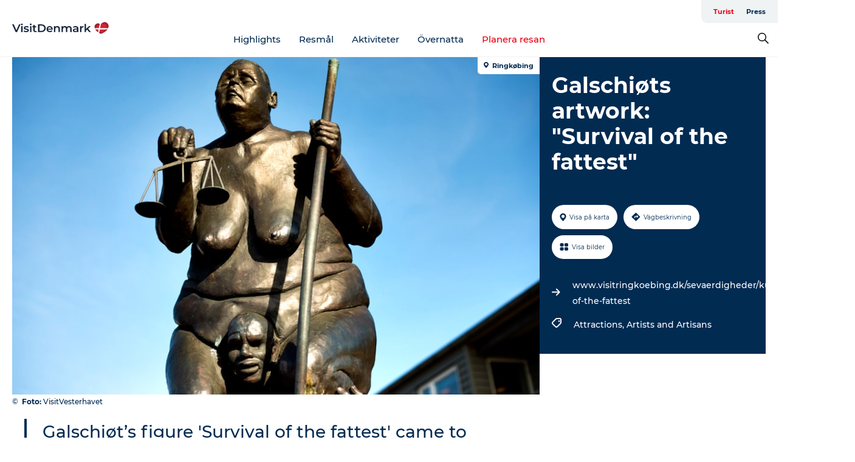

--- FILE ---
content_type: application/javascript; charset=UTF-8
request_url: https://www.visitdenmark.se/_next/static/chunks/72084.bfd40508470d645a.js
body_size: 190
content:
"use strict";(self.webpackChunk_N_E=self.webpackChunk_N_E||[]).push([[72084],{72084:function(e,s,t){t.r(s);var c=t(85893);t(67294);var h=t(45697),l=t.n(h);let r=e=>(0,c.jsx)("svg",{xmlns:"http://www.w3.org/2000/svg",version:"1.1",width:e.width,height:e.height,className:e.className,viewBox:"0 0 12 12",children:(0,c.jsxs)("g",{fill:e.color,fillRule:"nonzero",stroke:"none",strokeWidth:"1",children:[(0,c.jsx)("path",{d:"M9 3c-.276 0-.552.069-.69.276A1 1 0 0 0 9 5c.276 0 .552-.069.69-.276a1 1 0 0 0 0-1.448C9.483 3.069 9.276 3 9 3z"}),(0,c.jsx)("path",{d:"M9.844 0H6.683c-.79 0-1.725.361-2.228.94L.647 4.77c-.863.868-.863 2.241 0 3.036L4.24 11.35c.359.434.934.651 1.509.651.574 0 1.15-.217 1.508-.65l3.809-3.832c.575-.578.934-1.446.934-2.24v-3.11A2.168 2.168 0 0 0 9.844 0zm.719 5.277c0 .362-.216.94-.503 1.229L6.25 10.337a.774.774 0 0 1-.502.217.774.774 0 0 1-.503-.217L1.653 6.795a.702.702 0 0 1 0-1.012L5.46 1.952c.288-.29.862-.506 1.222-.506h3.161c.36 0 .719.361.719.723v3.108z"})]})});r.defaultProps={width:12,color:"#9B9B9B"},r.propTypes={className:l().string,width:l().number,height:l().number,color:l().string},s.default=r}}]);

--- FILE ---
content_type: application/javascript; charset=UTF-8
request_url: https://www.visitdenmark.se/_next/static/chunks/38606.c791e11a42e15f83.js
body_size: -73
content:
"use strict";(self.webpackChunk_N_E=self.webpackChunk_N_E||[]).push([[38606],{38606:function(e,t,i){i.r(t);var s=i(85893);i(67294);var l=i(45697),r=i.n(l);let h=e=>(0,s.jsxs)("svg",{className:e.className,width:e.width,height:e.height,viewBox:"0 0 15 14",version:"1.1",xmlns:"http://www.w3.org/2000/svg",xmlnsXlink:"http://www.w3.org/1999/xlink",children:[(0,s.jsx)("title",{children:"Group 2"}),(0,s.jsx)("g",{id:"Symbols",stroke:"none",strokeWidth:"1",fill:"none",fillRule:"evenodd",children:(0,s.jsx)("g",{id:"GDK/Mobile/Gallery-(Mobile)",transform:"translate(-14.000000, -13.000000)",fill:"#022B52",children:(0,s.jsxs)("g",{id:"Group-2",transform:"translate(14.000000, 13.000000)",children:[(0,s.jsx)("rect",{id:"Rectangle",x:"7.93025955",y:"0",width:"6.5912621",height:"5.96670935",rx:"2"}),(0,s.jsx)("rect",{id:"Rectangle-Copy-8",x:"7.93025955",y:"7.17883056",width:"6.5912621",height:"5.96670935",rx:"2"}),(0,s.jsx)("rect",{id:"Rectangle-Copy-7",x:"0",y:"0",width:"6.5912621",height:"5.96670935",rx:"2"}),(0,s.jsx)("rect",{id:"Rectangle-Copy-9",x:"0",y:"7.17883056",width:"6.5912621",height:"5.96670935",rx:"2"})]})})})]});h.defaultProps={width:20},h.propTypes={className:r().string,width:r().number,height:r().number},t.default=h}}]);